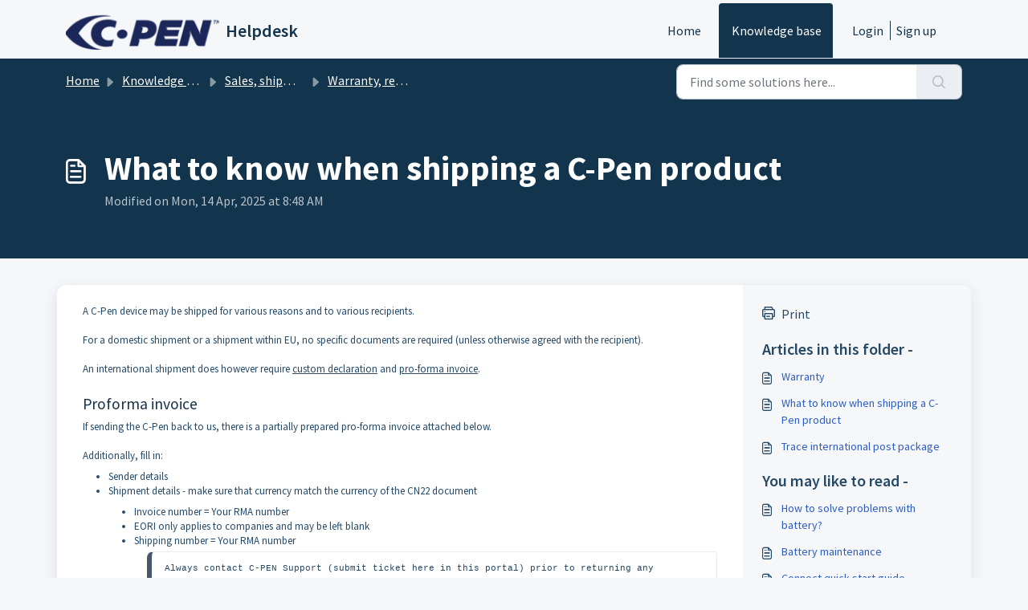

--- FILE ---
content_type: application/javascript
request_url: https://support.cpen.com/assets/cdn/portal/scripts/integrations.js
body_size: -981
content:
(window.webpackJsonp=window.webpackJsonp||[]).push([[44],{266:function(e,t,n){"use strict";n.r(t);var r=n(28);if(function(){function e(){dataLayer.push(arguments)}if(window.store.googleAnalytics){var t=window.store.googleAnalytics,n=t.account_number,a=t.domain,i=t.ga4;if(n){var o;i?(window.dataLayer=window.dataLayer||[],e("js",new Date),a&&e("set","linker",{domains:[a]}),e("config",n),o="https://www.googletagmanager.com/gtag/js?id=".concat(n)):(window._gaq=window._gaq||[],window._gaq.push(["_setAccount",n]),window._gaq.push(["_addDevId","00P19"]),a&&window._gaq.push(["_setDomainName",a]),window._gaq.push(["_trackPageview"]),o="".concat("https:"===document.location.protocol?"https://ssl":"http://www",".google-analytics.com/ga.js"));var c={type:"text/javascript",async:!0,src:o};Object(r.a)(c,!0)}}}(),function(){if(window.store.freshchat){var e=window.store,t=e.currentLocale,n=e.account.id,a=e.portal.id,i=e.user;i=void 0===i?{}:i;var o=i.name,c=i.email,u=e.freshchat,s=u.token,l=u.visitor_widget_host_url,d=u.autofaq_enabled,f=u.freddy_bot_status,p=u.freddy_bot_widget_config,h=u.csp_nonce,m={src:"".concat(l,"/js/widget.js")},g={token:s,host:l};d&&f&&(g.locale=t,g.meta={fw_product:"freshdesk",fw_product_acc_id:n.toString(),fw_group_id:a.toString()},g.config=p),c&&o&&(g.externalId=c,g.firstName=o,g.email=c),h&&(g.cspNonce=h),Object(r.a)(m,!0).then(function(){window.jQuery(document).ready(function(){window.fcWidget.init(g)})})}}(),window.store.freddy_bot){var a=window.store,i=a.user,o=i.name,c=i.email,u=a.freddy_bot,s=u.widget_code_src,l=u.freshdesk_product_id,d=u.external_id,f=u.widget_code_env,p=u.widget_code_self_init,h=u.widget_code_init_type,m=u.widget_code_region;!function(){if(!document.getElementById("spd-busns-spt")){var e={id:"spd-busns-spt",async:!0,src:s,"data-prdct-hash":l,"data-ext-client-id":d,"data-env":f,"data-self-init":p,"data-init-type":h,"data-region":m};Object(r.a)(e,!0).then(function(){window.Freshbots.initiateWidget({getClientParams:function(){return{"cstmr::nm":o,"cstmr::eml":c}}})})}}()}},28:function(e,t,n){"use strict";var r=n(3),a=n.n(r),i=function(e){var t=arguments.length>1&&void 0!==arguments[1]?arguments[1]:!1,n=document.createElement("script");Object.entries(e).forEach(function(e){var t=a()(e,2),r=t[0],i=t[1],o="boolean"==typeof i?"":i;n.setAttribute(r,o)});var r=t?"head":"body",i=document.querySelector("".concat(r," script"));return i.parentNode.insertBefore(n,i),new Promise(function(e,t){n.onload=function(){e.apply(void 0,arguments)},n.onerror=function(){t(new Error("Error in loading scripts"))}})};t.a=i}},[[266,0]]]);